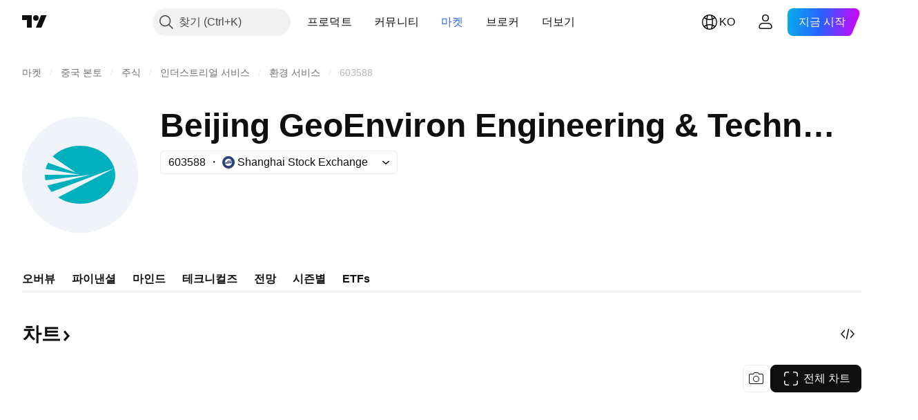

--- FILE ---
content_type: image/svg+xml
request_url: https://s3-symbol-logo.tradingview.com/e-fund.svg
body_size: 97
content:
<!-- by TradingView --><svg width="18" height="18" viewBox="0 0 18 18" xmlns="http://www.w3.org/2000/svg"><path fill="#014E9E" d="M0 0h18v18H0z"/><path d="M6 5H5v1h1V5Zm2 0h7v2h-4v1h4v2h-4v1h4v2H8v-1H7v-1h1v-1H7V9h1V8H7V7h1v1h2V7H8V6H7V5h1Zm0 6v1h2v-1H8Zm-2 1h1v1H6v-1Zm1-2H6v1h1v-1Zm0-2H6v1h1V8Zm0-2H6v1h1V6ZM5 7h1v1H5V7Zm1 2H5v1h1V9Zm-1 2h1v1H5v-1Zm0-1H4v1h1v-1ZM4 8h1v1H4V8Zm1-2H4v1h1V6ZM2.34 7.33H3V8h-.66v-.67Zm1.66 2h-.67V10H4v-.67Zm-.67 2H4V12h-.67v-.67ZM2.67 10H2v.67h.67V10Z" fill="#fff"/></svg>

--- FILE ---
content_type: application/javascript; charset=utf-8
request_url: https://static.tradingview.com/static/bundles/ko.92239.f2093d309d201b586572.js
body_size: 7898
content:
(self.webpackChunktradingview=self.webpackChunktradingview||[]).push([[92239,43878,97837,2525,94830,52742],{621849:e=>{e.exports=["고정"]},256334:e=>{e.exports=["고유"]},933168:e=>{e.exports=["동등"]},297964:e=>{e.exports=["값"]},202205:e=>{e.exports=["상품"]},449684:e=>{e.exports=["전체 차트"]},535919:e=>{e.exports=["캔들"]},45402:e=>{e.exports=["차트 스타일 캔들"]},638305:e=>{e.exports=["차트 스타일 영역"]},456425:e=>{e.exports=["영역"]},566487:e=>{e.exports=["마커가 있는 라인"]},370943:e=>{e.exports=["스텝 라인"]},137597:e=>{e.exports=["{username}의"]},558004:e=>{e.exports=["배당"]},401563:e=>{e.exports=["가격"]},941044:e=>{e.exports={en:["YTM"]}},732836:e=>{e.exports=["가격"]},808107:e=>{e.exports=["시가총액"]},141694:e=>{e.exports=["차트"]},984134:e=>{e.exports=["가격"]},516954:e=>{e.exports=["유료 스크립트"]},959698:e=>{e.exports=["코멘트"]},701251:e=>{e.exports={en:["CUSIP"]}},117760:e=>{e.exports={en:["FIGI"]}},805063:e=>{e.exports={en:["ISIN"]}},772285:e=>{e.exports=["자동"]},256257:e=>{e.exports=["브로커"]},237744:e=>{e.exports=["거래소"]},362668:e=>{e.exports=["매달"]},747851:e=>{e.exports=["소비자"]},65243:e=>{e.exports=["기후"]},114479:e=>{e.exports=["비지니스"]},338436:e=>{e.exports={en:["GDP"]}},172102:e=>{e.exports=["정부"]},971535:e=>{e.exports=["에너지"]},115787:e=>{e.exports=["즐겨찾기"]},447727:e=>{e.exports=["주택"]},20457:e=>{e.exports=["헬쓰"]},387210:e=>{e.exports=["노동"]},535040:e=>{e.exports=["머니"]},952486:e=>{e.exports=["가격"]},973734:e=>{e.exports=["세금"]},430169:e=>{e.exports=["트레이드"]},694869:e=>{e.exports=["공모일"]},282908:e=>{e.exports=["시가총액"]},619345:e=>{e.exports=["트레이딩뷰에서 최신 데이터와 세부 정보를 지금 확인하세요 {symbolPageUrl}"]},353001:e=>{e.exports=["캘린더에 추가"]},855884:e=>{e.exports=["데이터가 곧 여기에 표시됩니다."]},414997:e=>{e.exports=["기업공개 예정: {date}"]},519208:e=>{e.exports=["기업공개 진행 중"]},497574:e=>{e.exports=["{symbol}는 오늘 상장될 예정입니다!"]},212702:e=>{e.exports=["부스트"]},945370:e=>{e.exports=["유닛"]},930912:e=>{e.exports=["순자산값"]},989771:e=>{e.exports=["이것을 보여줄 수 없습니다."]},387286:e=>{e.exports=["데이터 없음"]},611699:e=>{e.exports=["초"]},606011:e=>{e.exports=["{date} 에"]},492440:e=>{e.exports=["10해"]},492219:e=>{e.exports=["3 달"]},735074:e=>{e.exports={en:["5G"]}},79869:e=>{e.exports={en:["COGS"]}},725765:e=>{e.exports=["최고 경영자"]},306298:e=>{e.exports=["쿠폰 이자율"]},576652:e=>{e.exports=["쿠폰 결제 금액"]},832552:e=>{e.exports=["담보부 채권"]},609797:e=>{e.exports=["코인"]},514269:e=>{e.exports=["보통주 티어 1 비율"]},337151:e=>{e.exports=["위원회"]},478094:e=>{e.exports=["통신 장비"]},975113:e=>{e.exports=["보수적"]},719283:e=>{e.exports=["건설 & 엔지니어링"]},254008:e=>{e.exports=["소비자"]},825471:e=>{e.exports=["구리 채굴자"]},437084:e=>{e.exports=["카피캣"]},351425:e=>{e.exports=["기업, 자산기반"]},193852:e=>{e.exports=["기업, 은행 대출"]},312925:e=>{e.exports=["기업, 광범위한 기반"]},872799:e=>{e.exports=["기업, 컨버터블"]},753867:e=>{e.exports=["기업, 선호"]},885162:e=>{e.exports=["카테고리"]},606495:e=>{e.exports=["대마초"]},729716:e=>{e.exports=["자본 적정성 분석"]},941549:e=>{e.exports=["자본 배분 분석"]},661096:e=>{e.exports=["자본 가치 상승"]},526432:e=>{e.exports=["자본 시장"]},986090:e=>{e.exports=["현금 및 현금성자산"]},12431:e=>{e.exports=["카지노 & 게이밍"]},465850:e=>{e.exports=["체인지 (1Y)"]},325189:e=>{
e.exports=["마커 있는 차트 스타일 라인"]},408356:e=>{e.exports=["차트 스타일 스텝 라인"]},458425:e=>{e.exports=["차트스냅샷"]},210679:e=>{e.exports=["@TradingView에서 내 {screenshotName} 분석을 확인해보세요: {url}"]},960957:e=>{e.exports=["신용 등급 하향 조정"]},638788:e=>{e.exports=["신용 등급"]},325944:e=>{e.exports=["크로스오버"]},974521:e=>{e.exports=["통화 헤지, 배당금"]},471859:e=>{e.exports=["환 헤지, ESG"]},684892:e=>{e.exports=["통화 헤지, 동일"]},925569:e=>{e.exports=["통화 헤지, 거래소별"]},587880:e=>{e.exports=["통화 헤지, 펀더멘탈"]},756241:e=>{e.exports=["통화 헤지, 성장"]},408556:e=>{e.exports=["통화 헤지, \t저변동성"]},881181:e=>{e.exports=["통화 헤지, 멀티 팩터"]},569185:e=>{e.exports=["통화 헤지, 가격 가중치"]},700656:e=>{e.exports=["통화 헤지, 기술"]},358462:e=>{e.exports=["통화 헤지, 바닐라"]},813076:e=>{e.exports=["통화 헤지, 가치"]},871519:e=>{e.exports=["스탠다드 앤 푸어스에서 부여한 현재 등급 {grade}입니다."]},596402:e=>{e.exports=["스탠더드앤드푸어스에서 부여한 현재 등급 {ratingName}."]},733500:e=>{e.exports=["커브 사용자 설정"]},451391:e=>{e.exports=["사이버 보안"]},749810:e=>{e.exports=["AMT 면제"]},828568:e=>{e.exports=["전문가 등급의 전체적인 뷰입니다."]},646969:e=>{e.exports=["임팩트 분석하기"]},603838:e=>{e.exports=["{symbol_name} 정보"]},234714:e=>{e.exports=["절대수익"]},801686:e=>{e.exports=["항공우주 및 방위산업"]},122635:e=>{e.exports=["공격적"]},228523:e=>{e.exports=["농업"]},462616:e=>{e.exports=["전체기간"]},338772:e=>{e.exports=["올타임 하이"]},532126:e=>{e.exports=["응용 소프트웨어"]},315897:e=>{e.exports=["사용 가능해지는 즉시 여기에 표시됩니다. 그동안 다른 국가의 곡선을 탐색해보세요."]},71684:e=>{e.exports=["거래소 규정에 따라 {exchange}는 유료 요금제에 대해서만 데이터(무료 지연 데이터 포함)를 제공합니다."]},4825:e=>{e.exports=["아시아 / 퍼시픽"]},65913:e=>{e.exports=["자산"]},938562:e=>{e.exports=["자산 관리 및 수탁 은행"]},104760:e=>{e.exports=["자산"]},910138:e=>{e.exports=["관리 자산 (AUM)"]},780676:e=>{e.exports=['현재 {exchange}는 님과의 현재 계약 조건에 따라 데이터를 제공하지 않습니다. 하지만 수정된 약관에 "I do"라고 말하면 무료로 추가할 수 있습니다.']},535384:e=>{e.exports=["자동차 제조업체"]},919183:e=>{e.exports=["백워데이션"]},217277:e=>{e.exports=["바스켓"]},296825:e=>{e.exports=["베타"]},859421:e=>{e.exports=["빅테크"]},197890:e=>{e.exports=["블록체인"]},31249:e=>{e.exports=["브랜드"]},506326:e=>{e.exports=["광범위한 만기"]},808835:e=>{e.exports=["광범위한 시장, 자산기반"]},309659:e=>{e.exports=["광범위한 시장, 광범위한 기반"]},44029:e=>{e.exports=["광범위한 기술"]},172266:e=>{e.exports=["광범위한 주제"]},896222:e=>{e.exports=["광범위한 기반"]},759938:e=>{e.exports=["광범위한 소매업"]},381818:e=>{e.exports=["매수-콜 발행"]},2100:e=>{e.exports=["원금 일시상환"]},895636:e=>{e.exports=["원금 일시상환, 펀더멘탈"]},251140:e=>{e.exports={en:["GDP"]}},515462:e=>{e.exports=["알겠습니다"]},391817:e=>{e.exports=["정부, 에이젼시"]},984579:e=>{e.exports=["정부, 광범위한 기반"]},42951:e=>{e.exports=["정부, 인플레이션 연동"]},501592:e=>{e.exports=["정부, 지방 당국/지자체"]},981526:e=>{e.exports=["정부, 모기지기반"]},713022:e=>{e.exports=["정부, 기본 통화 외 통화"]},191222:e=>{e.exports=["정부, 재무부"]},725587:e=>{e.exports=["금 채굴자"]},575338:e=>{e.exports=["위젯 받기"]},886911:e=>{e.exports=["유전체학 발전"]},14821:e=>{e.exports=["지역"]},441187:e=>{e.exports=["미국제외 글로벌 바스켓"]},743593:e=>{e.exports=["총수익"]},272962:e=>{e.exports=["성장"]},411680:e=>{e.exports=["다운로드 및 공유"]},255009:e=>{e.exports=["{exchange}가 사용자에게 제공하는 데이터는 익스체인지 어그리먼트를 작성하여야 액세스할 수 있습니다. 걱정하지 마세요. 클릭 몇 번이면 됩니다."]},174734:e=>{e.exports=["일간범위"]},687825:e=>{
e.exports=["일간"]},427940:e=>{e.exports=["선진국 시장 통화"]},671507:e=>{e.exports=["부채"]},555933:e=>{e.exports=["부채 수준 및 범위"]},99625:e=>{e.exports=["게시물 삭제"]},746369:e=>{e.exports=["예탁증서"]},39962:e=>{e.exports=["예탁증서"]},319466:e=>{e.exports=["파생상품"]},701381:e=>{e.exports=["다양한 은행"]},302584:e=>{e.exports=["다양한 금속 및 채굴"]},216410:e=>{e.exports=["배당금 처리"]},681995:e=>{e.exports=["디지털 경제"]},75873:e=>{e.exports=["디지털 결제"]},278311:e=>{e.exports=["분배금 과세 처리"]},145752:e=>{e.exports=["배포"]},837780:e=>{e.exports=["배당자"]},489826:e=>{e.exports=["기간"]},242179:e=>{e.exports=["듀레이션헤지"]},519275:e=>{e.exports=["추정 EPS"]},933900:e=>{e.exports={en:["ESG"]}},42016:e=>{e.exports=["유로스톡스 50 중기"]},916154:e=>{e.exports=["유로스톡스 50 단기"]},814002:e=>{e.exports=["환경"]},690064:e=>{e.exports=["에너지 장비 및 서비스"]},852484:e=>{e.exports=["교육"]},510640:e=>{e.exports=["에디터즈 픽"]},319011:e=>{e.exports=["같음"]},536816:e=>{e.exports=["유로화 표시"]},591692:e=>{e.exports=["이벤트 드리븐"]},672341:e=>{e.exports=["연장 기간"]},202856:e=>{e.exports=["거래소 상장"]},691225:e=>{e.exports=["거래소별"]},283848:e=>{e.exports=["단독"]},713013:e=>{e.exports=["비용 및 조정"]},590481:e=>{e.exports=["다른 곡선 탐색하기"]},664891:e=>{e.exports=["설립"]},349255:e=>{e.exports=["식음료 및 담배"]},91940:e=>{e.exports=["익스체인지 어그리먼트 사인 실패"]},576362:e=>{e.exports=["포함된"]},795048:e=>{e.exports=["픽스트"]},713249:e=>{e.exports=["고정 자산 배분"]},949101:e=>{e.exports=["핀테크"]},166039:e=>{e.exports=["금융 거래소 및 데이터"]},953811:e=>{e.exports=["재무 상태 분석"]},561807:e=>{e.exports=["금융 서비스"]},218249:e=>{e.exports=["속보"]},190701:e=>{e.exports=["변동금리"]},461804:e=>{e.exports=["잉여 현금 흐름"]},967587:e=>{e.exports=["빈도"]},581189:e=>{e.exports=["선물 유동성"]},679597:e=>{e.exports=["자금 흐름 (1Y)"]},815636:e=>{e.exports={en:["G20"]}},238698:e=>{e.exports=["주요 데이터 포인트"]},919073:e=>{e.exports=["계속 읽기"]},228477:e=>{e.exports={en:["H1 {year}"]}},326909:e=>{e.exports={en:["H2 {year}"]}},370566:e=>{e.exports=["호텔, 레스토랑 & 레저"]},87280:e=>{e.exports=["호텔, 리조트 및 크루즈 라인"]},841731:e=>{e.exports=["주택"]},941586:e=>{e.exports=["거래 세션 동안 거래된 선물 계약 수"]},392169:e=>{e.exports=["홍콩 상장"]},475754:e=>{e.exports=["헤드라인"]},427414:e=>{e.exports=["본부"]},735149:e=>{e.exports=["헬스 케어 장비"]},213676:e=>{e.exports=["헬스 케어 장비 & 서비스"]},14386:e=>{e.exports=["의료 장비 및 용품"]},103398:e=>{e.exports=["의료 서비스 제공자 및 서비스"]},956478:e=>{e.exports=["헬스 케어 기술"]},590978:e=>{e.exports=["헤지펀드 전략"]},527254:e=>{e.exports=["고수익 국가"]},737305:e=>{e.exports=["하이 베타"]},717897:e=>{e.exports=["동의"]},713884:e=>{e.exports=["나는 이것이 필요합니다, 업그레이드"]},773904:e=>{e.exports=["공모가"]},50529:e=>{e.exports=["중요"]},266570:e=>{e.exports=["종에서"]},87783:e=>{e.exports=["이자 비용"]},802286:e=>{e.exports=["이자 & 무이자 비용"]},262556:e=>{e.exports=["이자 비용 및 PCL"]},559595:e=>{e.exports=["인터랙티브 미디어 및 서비스"]},547218:e=>{e.exports=["이자율"]},410268:e=>{e.exports=["중간"]},154441:e=>{e.exports=["인터넷"]},931458:e=>{e.exports=["인터넷 서비스 및 인프라"]},669905:e=>{e.exports=["인버스 시가총액"]},43914:e=>{e.exports=["인바이트-온리 스크립트입니다. 액세스 권한은 오써에게 문의하세요."]},921636:e=>{e.exports=["초대전용 스크립트. 귀하에게 접근이 허락되었습니다."]},364491:e=>{e.exports=["수입"]},869375:e=>{e.exports=["소득 및 자본 가치 상승"]},669338:e=>{
e.exports=["소득세 유형"]},831752:e=>{e.exports=["산업용 금속"]},160966:e=>{e.exports=["인플레이션"]},196511:e=>{e.exports=["인플레이션 헤지"]},88820:e=>{e.exports=["인플레이션 보호"]},571701:e=>{e.exports=["인프라스트럭쳐"]},347945:e=>{e.exports=["보험"]},532192:e=>{e.exports=["보험 준비금"]},32329:e=>{e.exports=["보험 준비금, 보험금 청구 및 보험료"]},360811:e=>{e.exports=["식별자"]},855961:e=>{e.exports=["무료 회원 가입"]},560007:e=>{e.exports=["죄송합니다, 부스트가 너무 많습니다."]},315878:e=>{e.exports=["석유 및 가스 탐사 및 생산"]},908414:e=>{e.exports=["석유 및 가스 장비 및 서비스"]},832445:e=>{e.exports=["석유 및 가스 정제 및 마케팅"]},243787:e=>{e.exports=["석유, 가스 및 소모성 연료"]},819295:e=>{e.exports=["확인"]},701943:e=>{e.exports=["운영 비용"]},612282:e=>{e.exports=["영업 이익"]},31381:e=>{e.exports=["최적화"]},260633:e=>{e.exports=["최적화된 상품"]},16610:e=>{e.exports=["열기"]},749128:e=>{e.exports=["오실레이터"]},925478:e=>{e.exports=["저탄소"]},24310:e=>{e.exports=["저변동성"]},803933:e=>{e.exports=["대손충당금"]},529861:e=>{e.exports=["대출 및 고객 예치금"]},728257:e=>{e.exports=["롱"]},738523:e=>{e.exports=["롱-숏"]},12933:e=>{e.exports=["롱/숏 변동성"]},533312:e=>{e.exports=["지금은 보고할 것이 아무것도 없는 듯함"]},669117:e=>{e.exports=["래더"]},442872:e=>{e.exports=["레저 제품"]},699247:e=>{e.exports=["생명 과학 도구 및 서비스"]},223339:e=>{e.exports=["클립보드에 링크 카피되었음"]},550146:e=>{e.exports={en:["MLPs"]}},72543:e=>{e.exports=["무빙 애버리지"]},238108:e=>{e.exports=["모빌리티"]},217893:e=>{e.exports=["중도적"]},161642:e=>{e.exports=["약간 공격적"]},111062:e=>{e.exports=["약간 보수적"]},514121:e=>{e.exports=["모멘텀"]},486086:e=>{e.exports=["만기"]},623096:e=>{e.exports=["최대 롱텀 자본 이득률"]},166342:e=>{e.exports=["최대 숏텀 자본 이득률"]},514541:e=>{e.exports=["맥스 서플라이"]},468310:e=>{e.exports=["관리형 선물"]},970341:e=>{e.exports=["운용 스타일"]},332417:e=>{e.exports=["시장 중립"]},239084:e=>{e.exports=["시가총액"]},51678:e=>{e.exports=["마켓 밸류"]},176492:e=>{e.exports=["금속"]},217717:e=>{e.exports=["금속 및 채굴"]},770306:e=>{e.exports=["멕시코 및 남아메리카"]},830502:e=>{e.exports=["미디어 및 엔터테인먼트"]},805658:e=>{e.exports=["합병 차익거래"]},850434:e=>{e.exports=["미들 이스트 / 아프리카"]},758410:e=>{e.exports=["밀레니얼"]},377553:e=>{e.exports=["다요인"]},397958:e=>{e.exports=["나스닥 상장"]},810282:e=>{e.exports=["데이터 없음"]},567854:e=>{e.exports=["여기는 새로운 소식 없음"]},294830:e=>{e.exports=["오써를 위한 노트"]},134905:e=>{e.exports=["영업 외 수입/지출"]},903928:e=>{e.exports=["영업 외 수입/지출"]},952210:e=>{e.exports=["영업 외 수익"]},695709:e=>{e.exports=["무이자 비용"]},192341:e=>{e.exports=["천연자원"]},560205:e=>{e.exports=["순수입 (FY)"]},225990:e=>{e.exports=["순이익/직원 (1Y)"]},707458:e=>{e.exports=["순 대출"]},427140:e=>{e.exports=["다음"]},815013:e=>{e.exports=["다음 리포트 날짜"]},833599:e=>{e.exports=["다음 슬라이드"]},695981:e=>{e.exports=["네거티브"]},260508:e=>{e.exports=["틈새 시장"]},823355:e=>{e.exports=["원자력 에너지"]},997751:e=>{e.exports=["소스"]},557586:e=>{e.exports=["소프트웨어 및 서비스"]},985129:e=>{e.exports=["죄송합니다만, 이 데이터는 무료 플랜에서 이용할 수 없습니다."]},953974:e=>{e.exports=["죄송합니다만, 현재 이 데이터는 포함되어 있지 않습니다."]},734529:e=>{e.exports=["죄송합니다. 등록된 사용자만 사용할 수 있습니다."]},975232:e=>{e.exports=["죄송합니다. 지금은 이 뉴스를 사용할 수 없습니다."]},225336:e=>{e.exports=["일정"]},292278:e=>{e.exports=["프로텍트된 스크립트입니다"]},702060:e=>{e.exports=["동의서 참조"]},883839:e=>{e.exports=["선택 기준"]},530133:e=>{
e.exports=["주식 환매"]},334923:e=>{e.exports=["총 발행 주식"]},13009:e=>{e.exports=["숏"]},764598:e=>{e.exports=["덜 보기"]},707073:e=>{e.exports=["더 보기"]},41827:e=>{e.exports=["크기 및 스타일"]},518917:e=>{e.exports=["로그인하여 독점 뉴스 읽기"]},10301:e=>{e.exports=["은 채굴자"]},495551:e=>{e.exports=["싱가폴 달러"]},971236:e=>{e.exports=["단일 자산"]},929953:e=>{e.exports=["스페이스"]},309649:e=>{e.exports=["전문 금융"]},335824:e=>{e.exports=["철강 생산자"]},752177:e=>{e.exports=["스털링 표시"]},972244:e=>{e.exports=["전략"]},656070:e=>{e.exports=["구조"]},386885:e=>{e.exports=["지표가 시사하는 바를 요약합니다."]},821778:e=>{e.exports=["요약"]},595481:e=>{e.exports=["심볼"]},302238:e=>{e.exports=["정책 클레임"]},54490:e=>{e.exports=["포지티브"]},869079:e=>{e.exports=["페어"]},200908:e=>{e.exports=["여객 항공사"]},404665:e=>{e.exports=["승객 지상 운송"]},17988:e=>{e.exports=["패시브"]},488129:e=>{e.exports=["지난 해"]},158141:e=>{e.exports=["지난 5해"]},784999:e=>{e.exports=["지난 달"]},649423:e=>{e.exports=["지난 분기"]},258997:e=>{e.exports=["실물 보유"]},387901:e=>{e.exports=["제약, 생명공학 및 생명과학"]},871177:e=>{e.exports=["Pine Script® 인디케이터"]},601470:e=>{e.exports=["Pine Script® 라이브러리"]},359681:e=>{e.exports=["Pine Script™ 전략"]},562612:e=>{e.exports=["귀금속"]},842131:e=>{e.exports=["프리미엄 획득"]},965523:e=>{e.exports=["세전이익"]},363861:e=>{e.exports=["이전"]},562837:e=>{e.exports=["이전 종가"]},361930:e=>{e.exports=["이전 슬라이드"]},269716:e=>{e.exports=["미국 달러 기준 가격"]},401885:e=>{e.exports=["{currency} 기준 가격"]},575811:e=>{e.exports=["가격가중"]},921857:e=>{e.exports=["주 어드바이저"]},93005:e=>{e.exports=["원칙 기반"]},690593:e=>{e.exports=["프라이빗 아이디어"]},627458:e=>{e.exports=["프라이빗 스크립트"]},995981:e=>{e.exports=["프로덕션"]},45668:e=>{e.exports=["재산 & 재난 인슈어런스"]},561300:e=>{e.exports=["고유"]},267894:e=>{e.exports=["공급자"]},751996:e=>{e.exports={en:["Q1 {year}"]}},200523:e=>{e.exports={en:["Q2 {year}"]}},620664:e=>{e.exports={en:["Q3 {year}"]}},540515:e=>{e.exports={en:["Q4 {year}"]}},329306:e=>{e.exports=["리츠"]},90543:e=>{e.exports=["로봇 공학"]},668190:e=>{e.exports=["로봇 공학 & AI"]},112599:e=>{e.exports=["소매 - 재량 및 필수품"]},401310:e=>{e.exports=["수익 기반"]},9965:e=>{e.exports=["매출 (회계연도)"]},942013:e=>{e.exports=["매출/직원 (1Y)"]},723145:e=>{e.exports=["매출 대비 수익 전환"]},743309:e=>{e.exports=["추정 수익"]},274017:e=>{e.exports=["지역 은행"]},983397:e=>{e.exports=["리로드"]},711655:e=>{e.exports=["원격 근무"]},223509:e=>{e.exports=["재생 에너지"]},433784:e=>{e.exports=["리포트 기간"]},947572:e=>{e.exports=["복제 방식"]},774484:e=>{e.exports=["총 자본금 대비 준비금"]},663886:e=>{e.exports=["리스크"]},552755:e=>{e.exports=["위험 균등"]},925529:e=>{e.exports=["위험 프리미엄"]},183198:e=>{e.exports={en:["S&P 500"]}},214211:e=>{e.exports=["S&P 500 중기"]},807294:e=>{e.exports=["S&P 500 단기"]},321684:e=>{e.exports=["세계"]},278736:e=>{e.exports=["물"]},963929:e=>{e.exports=["너무 많은 사랑을 받았습니다! 조금 천천히 차트를 살펴보고 나중에 다시 시도해 보세요."]},803575:e=>{e.exports=["주간"]},257808:e=>{e.exports=["비중"]},66078:e=>{e.exports=["가중치 체계"]},349898:e=>{e.exports=["마지막 거래 세션이 끝났을 때 심볼의 가격입니다. 자세히 알아보려면 클릭하세요."]},428743:e=>{e.exports=["현재 거래 세션이 시작될 때 심볼의 가격입니다. 자세히 알아보려면 클릭하세요."]},560629:e=>{e.exports=["펀드에 포함된 내용"]},997199:e=>{e.exports=["총 자본 비율"]},960435:e=>{e.exports=["총 예치금"]
},841014:e=>{e.exports=["총 운영 경비"]},530473:e=>{e.exports=["총공급"]},990749:e=>{e.exports=["탑 10 홀딩스"]},559993:e=>{e.exports=["상위 10개 비중"]},842790:e=>{e.exports=["상위 20개 경제권"]},194701:e=>{e.exports=["세금 및 기타"]},713184:e=>{e.exports=["전술적 도구"]},487972:e=>{e.exports=["스냅샷 찍기"]},654953:e=>{e.exports=["목표 기간"]},773282:e=>{e.exports=["목표 만기"]},360528:e=>{e.exports=["기술적"]},519340:e=>{e.exports=["통신"]},684799:e=>{e.exports=["이 거래 세션 동안 해당 종목이 지금까지 도달한 최고가와 최저가입니다. 자세히 알아보려면 클릭하세요."]},433407:e=>{e.exports=["이론가"]},954980:e=>{e.exports=["현재 선택한 기간에 대해 표시할 매출 데이터가 없습니다."]},365496:e=>{e.exports=["한 단계가 남았습니다."]},154820:e=>{e.exports=["이 정보는 개인적으로 무엇을 해야 하는지에 대한 권장 사항이 아니므로, 데이타를 투자 권유로 받아들이지 마십시오. 모든 거래와 마찬가지로, 항상 먼저 보고 뛰어드세요."]},824821:e=>{e.exports=["틱"]},101e3:e=>{e.exports=["티어 1 자본 비율"]},471490:e=>{e.exports=["계층형"]},324661:e=>{e.exports=["목재"]},312806:e=>{e.exports=["타임"]},658365:e=>{e.exports=["출시 이후 시간"]},437725:e=>{e.exports=["상장 이후 시간"]},308856:e=>{e.exports=["거래 및 결제 처리 서비스"]},281583:e=>{e.exports=["추세추종"]},472359:e=>{e.exports=["한달에 두번"]},653153:e=>{e.exports=["미국 달러 - 표시"]},535950:e=>{e.exports=["비정상적인 수입/지출"]},882369:e=>{e.exports=["어그리먼트에 {exchange} 거래소를 더할 수 없음"]},518861:e=>{e.exports=["총 자본 대비 불로소득 프리미엄"]},881118:e=>{e.exports=["알수 없는"]},864677:e=>{e.exports=["초단기"]},97837:e=>{e.exports=["업데이트됨"]},479612:e=>{e.exports=["변동성헤지"]},351514:e=>{e.exports=["값"]},404994:e=>{e.exports=["바닐라"]},6480:e=>{e.exports=["변동"]},829566:e=>{e.exports=["분산"]},148197:e=>{e.exports=["비디오 게임 & e스포츠"]},653497:e=>{e.exports=["알림이 왔습니다"]},850871:e=>{e.exports=["이 나라의 채권 수익률 곡선은 현재 확인할 수 없습니다"]},137470:e=>{e.exports=["{count} 총 보유량"]},820538:e=>{e.exports=["{exchange}는 등록된 사용자에게만 데이터를 제공하므로 데이터를 받으려면 트레이딩뷰 어카운트 가입 신청을 해야 합니다."]},505919:e=>{e.exports=["{shortName} 선물 가격"]},546730:e=>{e.exports=["{shortName} 지수 시세"]},923211:e=>{e.exports=["{shortName} 가격"]},864314:e=>{e.exports=["{shortName} 환율"]},279835:e=>{e.exports=["{title}이 클립보드로 카피되었음"]},37866:e=>{e.exports=["날"]},666794:e=>{e.exports=["시간"]},477462:e=>{e.exports=["분"]},72685:e=>{e.exports=["{count} 부스트"]},595139:e=>{e.exports=["{count}개 코멘트"]}}]);

--- FILE ---
content_type: image/svg+xml
request_url: https://s3-symbol-logo.tradingview.com/beijing-geoenviron-engineering-and-technology--big.svg
body_size: 57
content:
<!-- by TradingView --><svg width="56" height="56" viewBox="0 0 56 56" xmlns="http://www.w3.org/2000/svg"><path fill="#F0F3FA" d="M0 0h56v56H0z"/><path d="M28 42c9.39 0 17-6.27 17-14s-7.61-14-17-14c-5.35 0-10.13 2.04-13.25 5.23L26 27l-13.46-4.84c-.52.95-.93 1.95-1.19 3L28 28H11c0 .91.1 1.8.31 2.67L33 28l-20.82 5.14a13.48 13.48 0 0 0 2.09 3.11L44.5 24.8 17.38 38.93C20.3 40.85 23.98 42 28 42Z" fill="#00B1BD"/></svg>

--- FILE ---
content_type: image/svg+xml
request_url: https://s3-symbol-logo.tradingview.com/wanjia.svg
body_size: 318
content:
<!-- by TradingView --><svg width="18" height="18" viewBox="0 0 18 18" xmlns="http://www.w3.org/2000/svg"><path fill="#F0F3FA" d="M0 0h18v18H0z"/><path d="M14.55 11.28a6 6 0 1 0-11.1-4.56 6 6 0 0 0 11.1 4.56Zm-7.25-.06c1.16-.2 1.76-1.24 2.3-2.18.08-.15.16-.3.25-.43.3-.5.78-.89 1.38-.8 1.34.17 1.35 2.18-.03 2.4-.23.03-.43-.04-.63-.1A1.54 1.54 0 0 0 10 10c-1.05.05-1.52.75-1.52 1.77v1.97a.17.17 0 0 1-.14.17h-.07a5.16 5.16 0 0 1-4.05-3.52 4.95 4.95 0 0 1 .6-4.08A5.1 5.1 0 0 1 8.4 4.1a.12.12 0 0 1 .08.11V6.6c0 .36-.34.43-.64.32a2.21 2.21 0 0 0-2.49.5c-1.54 1.48-.17 4.17 1.95 3.8Zm4.12-4.45C9.78 6.54 9 7.9 8.33 9.08l-.14.25c-.46.8-1.35 1.27-2.08.49-.7-.76-.27-1.92.72-2.02.22-.02.42.04.62.1a1.51 1.51 0 0 0 1.84-.61c.33-.55.3-1.8.29-2.65v-.4c0-.12 0-.17.13-.14 5.65 1.06 5.66 8.57.03 9.81-.14.03-.2-.02-.2-.17V11.5c0-.22.07-.4.26-.48.05-.02.1-.02.16 0l.11.04c.3.1.62.22.93.2 1.9-.05 3.02-2.08 1.8-3.66a2.06 2.06 0 0 0-1.38-.82Z" fill="#AD2328"/></svg>